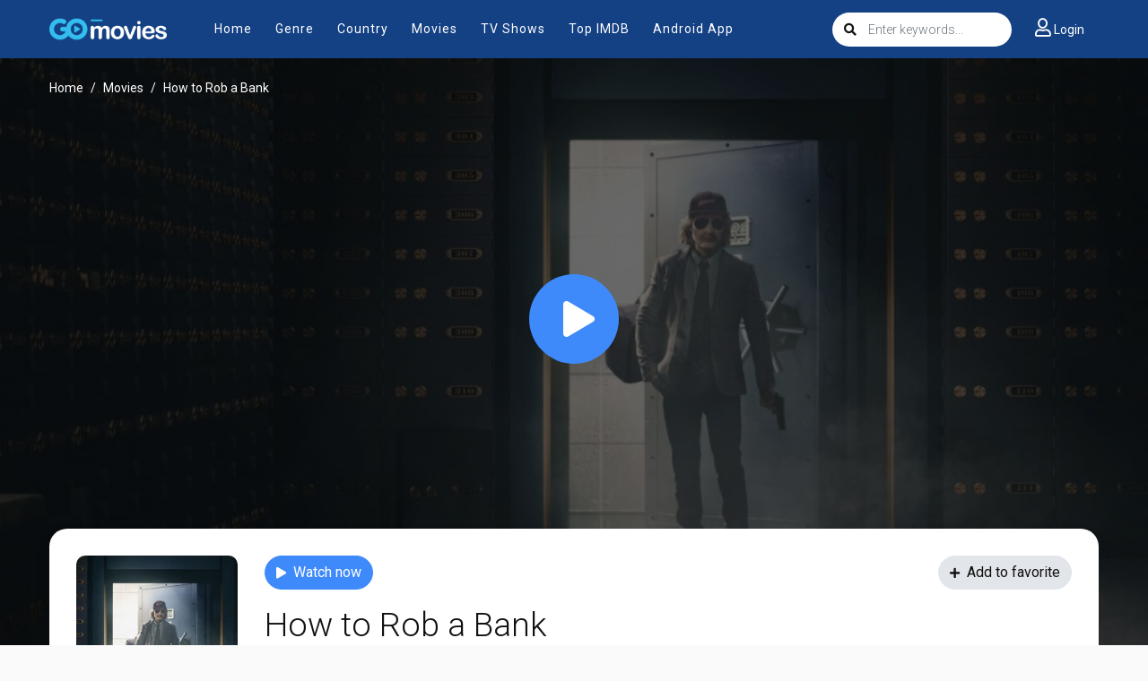

--- FILE ---
content_type: text/html
request_url: https://sysmeasuring.net/
body_size: 197
content:
<!DOCTYPE html><html><head><script>window.onload=function(){window.location.href="/lander?oref=https%3A%2F%2Fgomoviestv.to%2Fmovie%2Fwatch-how-to-rob-a-bank-gomovies-109912"}</script></head></html>